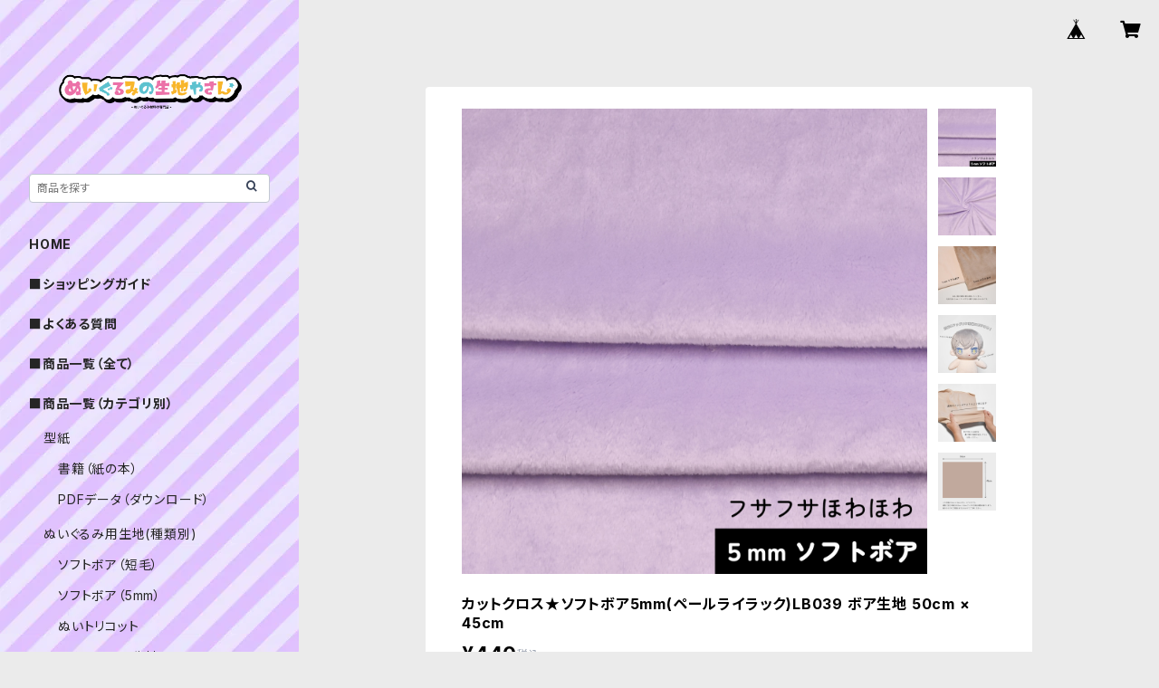

--- FILE ---
content_type: text/html; charset=UTF-8
request_url: https://shop.nuigurumi-fabric.com/items/80969012/reviews?format=user&score=all&page=1
body_size: 2230
content:
				<li class="review01__listChild">
			<figure class="review01__itemInfo">
				<a href="/items/80969019" class="review01__imgWrap">
					<img src="https://baseec-img-mng.akamaized.net/images/item/origin/566ae4c89cebffcf8e9882745556a8c4.jpg?imformat=generic&q=90&im=Resize,width=146,type=normal" alt="カットクロス★ソフトボア5mm(レッドブラウン)LB046 ボア生地 50cm × 45cm" class="review01__img">
				</a>
				<figcaption class="review01__item">
					<i class="review01__iconImg ico--good"></i>
					<p class="review01__itemName">カットクロス★ソフトボア5mm(レッドブラウン)LB046 ボア生地 50cm × 45cm</p>
										<time datetime="2026-01-16" class="review01__date">2026/01/16</time>
				</figcaption>
			</figure><!-- /.review01__itemInfo -->
								</li>
				<li class="review01__listChild">
			<figure class="review01__itemInfo">
				<a href="/items/80968987" class="review01__imgWrap">
					<img src="https://baseec-img-mng.akamaized.net/images/item/origin/30b73e1e68361ae12a5ac6d844e60e39.jpg?imformat=generic&q=90&im=Resize,width=146,type=normal" alt="カットクロス★ソフトボア5mm(ネイビー)LB014 ボア生地 50cm × 45cm" class="review01__img">
				</a>
				<figcaption class="review01__item">
					<i class="review01__iconImg ico--good"></i>
					<p class="review01__itemName">カットクロス★ソフトボア5mm(ネイビー)LB014 ボア生地 50cm × 45cm</p>
										<time datetime="2026-01-16" class="review01__date">2026/01/16</time>
				</figcaption>
			</figure><!-- /.review01__itemInfo -->
								</li>
				<li class="review01__listChild">
			<figure class="review01__itemInfo">
				<a href="/items/71328394" class="review01__imgWrap">
					<img src="https://baseec-img-mng.akamaized.net/images/item/origin/a616362d70417e780b55c2400ae381e3.jpg?imformat=generic&q=90&im=Resize,width=146,type=normal" alt="ぬいクロスボア（ソフトボア）カットクロス各色｜清原株式会社" class="review01__img">
				</a>
				<figcaption class="review01__item">
					<i class="review01__iconImg ico--good"></i>
					<p class="review01__itemName">ぬいクロスボア（ソフトボア）カットクロス各色｜清原株式会社</p>
										<p class="review01__itemVariation">チャコールグレー</p>
										<time datetime="2026-01-15" class="review01__date">2026/01/15</time>
				</figcaption>
			</figure><!-- /.review01__itemInfo -->
								</li>
				<li class="review01__listChild">
			<figure class="review01__itemInfo">
				<a href="/items/76458053" class="review01__imgWrap">
					<img src="https://baseec-img-mng.akamaized.net/images/item/origin/6bc6c88f592f13667331742bd07de25a.jpg?imformat=generic&q=90&im=Resize,width=146,type=normal" alt="ソフトボア1.5mm(くすみダークパープル)SB047 ぬいぐるみ用短毛ボア生地 20cm" class="review01__img">
				</a>
				<figcaption class="review01__item">
					<i class="review01__iconImg ico--good"></i>
					<p class="review01__itemName">ソフトボア1.5mm(くすみダークパープル)SB047 ぬいぐるみ用短毛ボア生地 20cm</p>
										<time datetime="2026-01-14" class="review01__date">2026/01/14</time>
				</figcaption>
			</figure><!-- /.review01__itemInfo -->
						<p class="review01__comment">ソフトボアやぬいトリコットをひとしきり注文し終えた後に「やっぱり必要かも」と別注文でソフトボアをもう20㎝購入いたしました。別で届くだろうな…と思いきや、前注文分と同梱対応して頂けてとても感謝しております。迅速かつ丁寧なご対応、誠にありがとうございました。また利用します。</p>
								</li>
				<li class="review01__listChild">
			<figure class="review01__itemInfo">
				<a href="/items/71328394" class="review01__imgWrap">
					<img src="https://baseec-img-mng.akamaized.net/images/item/origin/a616362d70417e780b55c2400ae381e3.jpg?imformat=generic&q=90&im=Resize,width=146,type=normal" alt="ぬいクロスボア（ソフトボア）カットクロス各色｜清原株式会社" class="review01__img">
				</a>
				<figcaption class="review01__item">
					<i class="review01__iconImg ico--good"></i>
					<p class="review01__itemName">ぬいクロスボア（ソフトボア）カットクロス各色｜清原株式会社</p>
										<p class="review01__itemVariation">チャコールグレー</p>
										<time datetime="2026-01-14" class="review01__date">2026/01/14</time>
				</figcaption>
			</figure><!-- /.review01__itemInfo -->
								</li>
				<li class="review01__listChild">
			<figure class="review01__itemInfo">
				<a href="/items/63560618" class="review01__imgWrap">
					<img src="https://baseec-img-mng.akamaized.net/images/item/origin/e7e124cc475c7af0a2c49b532d3468a1.jpg?imformat=generic&q=90&im=Resize,width=146,type=normal" alt="ソフトボア1.0mm(アーモンド)SSB133 ぬいぐるみ用短毛ボア生地 20cm" class="review01__img">
				</a>
				<figcaption class="review01__item">
					<i class="review01__iconImg ico--good"></i>
					<p class="review01__itemName">ソフトボア1.0mm(アーモンド)SSB133 ぬいぐるみ用短毛ボア生地 20cm</p>
										<time datetime="2026-01-14" class="review01__date">2026/01/14</time>
				</figcaption>
			</figure><!-- /.review01__itemInfo -->
								</li>
				<li class="review01__listChild">
			<figure class="review01__itemInfo">
				<a href="/items/121302769" class="review01__imgWrap">
					<img src="https://baseec-img-mng.akamaized.net/images/item/origin/51bd1adf6bf72f77b268a490b03bbc38.jpg?imformat=generic&q=90&im=Resize,width=146,type=normal" alt="ぬいのお顔刺しゅう針セット｜清原株式会社" class="review01__img">
				</a>
				<figcaption class="review01__item">
					<i class="review01__iconImg ico--good"></i>
					<p class="review01__itemName">ぬいのお顔刺しゅう針セット｜清原株式会社</p>
										<time datetime="2026-01-14" class="review01__date">2026/01/14</time>
				</figcaption>
			</figure><!-- /.review01__itemInfo -->
								</li>
				<li class="review01__listChild">
			<figure class="review01__itemInfo">
				<a href="/items/86687695" class="review01__imgWrap">
					<img src="https://baseec-img-mng.akamaized.net/images/item/origin/6130de922ccb71ede9968b0e246421fa.jpg?imformat=generic&q=90&im=Resize,width=146,type=normal" alt="コスモ 25番刺しゅう糸 No.371‾413" class="review01__img">
				</a>
				<figcaption class="review01__item">
					<i class="review01__iconImg ico--good"></i>
					<p class="review01__itemName">コスモ 25番刺しゅう糸 No.371‾413</p>
										<p class="review01__itemVariation">406</p>
										<time datetime="2026-01-14" class="review01__date">2026/01/14</time>
				</figcaption>
			</figure><!-- /.review01__itemInfo -->
								</li>
				<li class="review01__listChild">
			<figure class="review01__itemInfo">
				<a href="/items/86687579" class="review01__imgWrap">
					<img src="https://baseec-img-mng.akamaized.net/images/item/origin/c1bf6c6425a7de5e66a6d5ec98444754.jpg?imformat=generic&q=90&im=Resize,width=146,type=normal" alt="コスモ 25番刺しゅう糸 No.309‾336" class="review01__img">
				</a>
				<figcaption class="review01__item">
					<i class="review01__iconImg ico--good"></i>
					<p class="review01__itemName">コスモ 25番刺しゅう糸 No.309‾336</p>
										<p class="review01__itemVariation">309</p>
										<time datetime="2026-01-14" class="review01__date">2026/01/14</time>
				</figcaption>
			</figure><!-- /.review01__itemInfo -->
								</li>
				<li class="review01__listChild">
			<figure class="review01__itemInfo">
				<a href="/items/86684782" class="review01__imgWrap">
					<img src="https://baseec-img-mng.akamaized.net/images/item/origin/319955395f9cb3ffaee911ac52980a7c.jpg?imformat=generic&q=90&im=Resize,width=146,type=normal" alt="コスモ 25番刺しゅう糸 No.155‾188" class="review01__img">
				</a>
				<figcaption class="review01__item">
					<i class="review01__iconImg ico--good"></i>
					<p class="review01__itemName">コスモ 25番刺しゅう糸 No.155‾188</p>
										<p class="review01__itemVariation">155</p>
										<time datetime="2026-01-14" class="review01__date">2026/01/14</time>
				</figcaption>
			</figure><!-- /.review01__itemInfo -->
								</li>
				<li class="review01__listChild">
			<figure class="review01__itemInfo">
				<a href="/items/86687530" class="review01__imgWrap">
					<img src="https://baseec-img-mng.akamaized.net/images/item/origin/80298f098fd59487b57ea4902375cf8c.jpg?imformat=generic&q=90&im=Resize,width=146,type=normal" alt="コスモ 25番刺しゅう糸 No.274‾308" class="review01__img">
				</a>
				<figcaption class="review01__item">
					<i class="review01__iconImg ico--good"></i>
					<p class="review01__itemName">コスモ 25番刺しゅう糸 No.274‾308</p>
										<p class="review01__itemVariation">306</p>
										<time datetime="2026-01-14" class="review01__date">2026/01/14</time>
				</figcaption>
			</figure><!-- /.review01__itemInfo -->
								</li>
				<li class="review01__listChild">
			<figure class="review01__itemInfo">
				<a href="/items/80969013" class="review01__imgWrap">
					<img src="https://baseec-img-mng.akamaized.net/images/item/origin/319a7c4690b22f0dc7cc106ca25c09df.jpg?imformat=generic&q=90&im=Resize,width=146,type=normal" alt="カットクロス★ソフトボア5mm(ミルクティ)LB040 ボア生地 50cm × 45cm" class="review01__img">
				</a>
				<figcaption class="review01__item">
					<i class="review01__iconImg ico--good"></i>
					<p class="review01__itemName">カットクロス★ソフトボア5mm(ミルクティ)LB040 ボア生地 50cm × 45cm</p>
										<time datetime="2026-01-14" class="review01__date">2026/01/14</time>
				</figcaption>
			</figure><!-- /.review01__itemInfo -->
								</li>
				<li class="review01__listChild">
			<figure class="review01__itemInfo">
				<a href="/items/82414236" class="review01__imgWrap">
					<img src="https://baseec-img-mng.akamaized.net/images/item/origin/b59b23bc24b75060c427c80c99bbdcf3.jpg?imformat=generic&q=90&im=Resize,width=146,type=normal" alt="ぬいクロスパウダーボア カットクロス（アイボリーブラック）｜清原株式会社" class="review01__img">
				</a>
				<figcaption class="review01__item">
					<i class="review01__iconImg ico--good"></i>
					<p class="review01__itemName">ぬいクロスパウダーボア カットクロス（アイボリーブラック）｜清原株式会社</p>
										<time datetime="2026-01-11" class="review01__date">2026/01/11</time>
				</figcaption>
			</figure><!-- /.review01__itemInfo -->
						<p class="review01__comment">天パの子(ぬい)のウィッグを作るのに、貼り付けや挟み込みパーツもいいけれど素材そのものが天パってる生地を使いたく購入しました。
まだ製作には至っていないのですが触り心地や天パ具合が想像どおりなので完成させるのが楽しみです。
あと、お正月休み終わり頃に注文したのですが思っていたより早く届いたのでせっかちな身としては嬉しかったです。</p>
								</li>
				<li class="review01__listChild">
			<figure class="review01__itemInfo">
				<a href="/items/69893798" class="review01__imgWrap">
					<img src="https://baseec-img-mng.akamaized.net/images/item/origin/bda4fed5a802af3ad1c263b957ca89c6.jpg?imformat=generic&q=90&im=Resize,width=146,type=normal" alt="細くて丈夫な手縫い糸  pice｜フジックス" class="review01__img">
				</a>
				<figcaption class="review01__item">
					<i class="review01__iconImg ico--good"></i>
					<p class="review01__itemName">細くて丈夫な手縫い糸  pice｜フジックス</p>
										<p class="review01__itemVariation">403 生成</p>
										<time datetime="2026-01-11" class="review01__date">2026/01/11</time>
				</figcaption>
			</figure><!-- /.review01__itemInfo -->
						<p class="review01__comment">迅速なご対応と丁寧な梱包をありがとうございました。また機会がありましたらお願いします。</p>
								</li>
				<li class="review01__listChild">
			<figure class="review01__itemInfo">
				<a href="/items/85263484" class="review01__imgWrap">
					<img src="https://baseec-img-mng.akamaized.net/images/item/origin/ac4f6c13b39907020b4b68d1b7fddd7b.jpg?imformat=generic&q=90&im=Resize,width=146,type=normal" alt="ソフトボア1.5mm(ブルーグレー)SB052 ぬいぐるみ用短毛ボア生地 20cm" class="review01__img">
				</a>
				<figcaption class="review01__item">
					<i class="review01__iconImg ico--normal"></i>
					<p class="review01__itemName">ソフトボア1.5mm(ブルーグレー)SB052 ぬいぐるみ用短毛ボア生地 20cm</p>
										<time datetime="2026-01-11" class="review01__date">2026/01/11</time>
				</figcaption>
			</figure><!-- /.review01__itemInfo -->
						<p class="review01__comment">現物を確認したところ画像より暗く青の多い物が届きました。イメージとしては紺色を少し薄くしたような色です。
布を光に対して垂直に持つと反射で近い色になるので、こういうものだと受け入れるほかありません。

画像の色味を期待して購入するには留意が必要かと存じます。
布質は良いので色味だけが気になりました。</p>
								</li>
				<li class="review01__listChild">
			<figure class="review01__itemInfo">
				<a href="/items/121594072" class="review01__imgWrap">
					<img src="https://baseec-img-mng.akamaized.net/images/item/origin/ab8879ac7871899c4b81742046f271cd.jpg?imformat=generic&q=90&im=Resize,width=146,type=normal" alt="ミニワッペン（レースアップ・黒・２個セット）" class="review01__img">
				</a>
				<figcaption class="review01__item">
					<i class="review01__iconImg ico--good"></i>
					<p class="review01__itemName">ミニワッペン（レースアップ・黒・２個セット）</p>
										<time datetime="2026-01-04" class="review01__date">2026/01/04</time>
				</figcaption>
			</figure><!-- /.review01__itemInfo -->
								</li>
				<li class="review01__listChild">
			<figure class="review01__itemInfo">
				<a href="/items/112823830" class="review01__imgWrap">
					<img src="https://baseec-img-mng.akamaized.net/images/item/origin/51974acae0b3df632aa509ac02390fc2.jpg?imformat=generic&q=90&im=Resize,width=146,type=normal" alt="スキンカラー系ソフトボア4色セット（20cm×75cm　4枚入り）" class="review01__img">
				</a>
				<figcaption class="review01__item">
					<i class="review01__iconImg ico--good"></i>
					<p class="review01__itemName">スキンカラー系ソフトボア4色セット（20cm×75cm　4枚入り）</p>
										<time datetime="2025-12-31" class="review01__date">2025/12/31</time>
				</figcaption>
			</figure><!-- /.review01__itemInfo -->
								</li>
				<li class="review01__listChild">
			<figure class="review01__itemInfo">
				<a href="/items/121302769" class="review01__imgWrap">
					<img src="https://baseec-img-mng.akamaized.net/images/item/origin/51bd1adf6bf72f77b268a490b03bbc38.jpg?imformat=generic&q=90&im=Resize,width=146,type=normal" alt="ぬいのお顔刺しゅう針セット｜清原株式会社" class="review01__img">
				</a>
				<figcaption class="review01__item">
					<i class="review01__iconImg ico--good"></i>
					<p class="review01__itemName">ぬいのお顔刺しゅう針セット｜清原株式会社</p>
										<time datetime="2025-12-31" class="review01__date">2025/12/31</time>
				</figcaption>
			</figure><!-- /.review01__itemInfo -->
								</li>
				<li class="review01__listChild">
			<figure class="review01__itemInfo">
				<a href="/items/82417046" class="review01__imgWrap">
					<img src="https://baseec-img-mng.akamaized.net/images/item/origin/21f3cc42b34246de81fc04bfa70560ba.jpg?imformat=generic&q=90&im=Resize,width=146,type=normal" alt="曲線用定規〈30cm〉｜クロバー" class="review01__img">
				</a>
				<figcaption class="review01__item">
					<i class="review01__iconImg ico--good"></i>
					<p class="review01__itemName">曲線用定規〈30cm〉｜クロバー</p>
										<time datetime="2025-12-31" class="review01__date">2025/12/31</time>
				</figcaption>
			</figure><!-- /.review01__itemInfo -->
								</li>
				<li class="review01__listChild">
			<figure class="review01__itemInfo">
				<a href="/items/63560675" class="review01__imgWrap">
					<img src="https://baseec-img-mng.akamaized.net/images/item/origin/48fa1608580d689cc9bbfe585d3465e1.jpg?imformat=generic&q=90&im=Resize,width=146,type=normal" alt="ぬいのおかお刺繍ワッペン D-01-Sサイズ 目・左右セット" class="review01__img">
				</a>
				<figcaption class="review01__item">
					<i class="review01__iconImg ico--good"></i>
					<p class="review01__itemName">ぬいのおかお刺繍ワッペン D-01-Sサイズ 目・左右セット</p>
										<time datetime="2025-12-31" class="review01__date">2025/12/31</time>
				</figcaption>
			</figure><!-- /.review01__itemInfo -->
								</li>
		